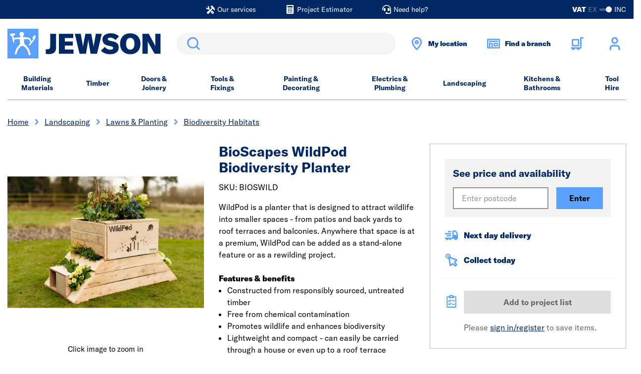

--- FILE ---
content_type: image/svg+xml
request_url: https://www.jewson.co.uk/medias/Image-1.svg?context=bWFzdGVyfHJvb3R8MTM1OTI1fGltYWdlL3N2Zyt4bWx8YUdWa0wyaGhOaTg1TnpBeU5UZzJORGd5TnpFNEwwbHRZV2RsSURFdWMzWm58NjM1MTcyMTk2NDM3ZTBlZDU4MzY0NzE2MWZjMzk3MmQxNzQ1Y2U3OTM3NzEzMzM2MjA1NDlkNTBhNGRjMmNhNA
body_size: 85170
content:
<svg xmlns="http://www.w3.org/2000/svg" xmlns:xlink="http://www.w3.org/1999/xlink" width="200" height="200" viewBox="0 0 200 200"><image width="200" height="200" xlink:href="[data-uri]"/></svg>

--- FILE ---
content_type: image/svg+xml
request_url: https://www.jewson.co.uk/medias/-images-jewson-logo.svg?context=bWFzdGVyfGltYWdlc3w1NDg4fGltYWdlL3N2Zyt4bWx8YURZekwyaGxNUzg1TlRZeE5UazNPRGN3TVRFd0x5OXBiV0ZuWlhNdmFtVjNjMjl1TFd4dloyOHVjM1pufDkxY2U1OWFiNmU5NDQ3ZTY4ODY1M2MzZjg4Nzk1NzZhNDhkOGQ0YWQ1ZTI4MTkwNGJiZmEyZTEyMjM2NzA4ODM
body_size: 1988
content:
<?xml version="1.0" encoding="UTF-8"?>
<svg id="Layer_1" data-name="Layer 1" xmlns="http://www.w3.org/2000/svg" viewBox="0 0 404.292 78.151">
  <defs>
    <style>
      .cls-1 {
        fill: #002966;
      }

      .cls-2 {
        fill: #fff;
      }

      .cls-3 {
        fill: #5aa0ff;
      }
    </style>
  </defs>
  <rect class="cls-3" width="81.813" height="78.151"/>
  <path class="cls-2" d="M74.146,21.812c-.396,1.336-.94,2.621-1.434,4.007-.396,1.087-.989,2.076-1.583,3.116-.592,.989-2.225,3.066-2.225,3.066,0,0-1.781,2.326-2.722,3.413-1.336,1.583-2.225,2.92-3.462,4.353-.643,.742-2.175,2.475-2.175,2.475-.693,.641-1.435,1.234-2.275,1.681-.346,.198-1.733-.644-2.375-1.337-.397-.394,.345-.938,.692-1.285,.644-.593,1.731-1.485,1.731-1.485,0,0,1.336-1.829,1.979-2.622,.049-2.076-.841-4.204-1.485-5.786-.395-.989-.889-1.731-1.731-2.374-.791-.644-2.374-1.385-2.374-1.385,0,0-1.533-.396-2.473-.544-1.336-.248-3.067,.198-3.908,.296-3.512,.396-2.72,.445-4.551,.693,.049,.989,.148,2.226,.198,3.66,.049,.741-.099,1.633-.05,2.324,.05,.742,.198,1.929,.198,1.929,0,0,.297,1.929,.692,2.819,.644,1.534,2.325,3.562,4.156,5.046,1.038,.84,1.929,1.83,2.67,2.621,1.683,1.831,4.65,6.331,4.65,6.331,0,0,1.829,4.551,2.621,6.778,.248,.643,.841,2.323,.841,2.323,0,0,.793,1.83,.989,2.77,.496,2.226,.496,4.452-1.186,4.946-.791,.248-.989,.297-2.078,.099-.593-.099-1.781-2.422-1.979-3.363-.196-.94-.988-4.648-.988-4.648,0,0-1.336-3.76-1.83-4.651-.89-1.682-2.029-3.116-3.116-4.698-.89-1.286-3.116-3.562-3.116-3.562,0,0-2.622-1.831-3.956-2.721-1.434-.99-2.919-1.188-4.453-.742-.593,.148-1.186,.396-1.978,.594-.989,.247-1.583,1.285-2.424,2.028-1.185,1.038-3.263,3.363-3.263,3.363,0,0-2.474,3.463-3.018,4.797-.89,2.177-1.929,4.304-2.374,6.678-.496,2.474-1.286,6.826-4.7,4.551-.693-.445-.544-2.028-.445-3.066,.248-1.978,1.089-4.304,1.286-5.739,.297-2.274,2.276-5.737,2.276-5.737,0,0,1.186-2.67,2.126-3.907,.94-1.286,3.463-3.858,3.463-3.858,0,0,1.781-1.433,2.67-2.325,.94-.94,1.286-4.353,1.286-4.353,0,0,.248-2.868,.1-4.055-.1-.693-.396-3.71-.396-3.71,0,0-.347-2.722-.396-3.264-.693,.048-1.385,.099-2.474,0-.939-.1-3.215-.299-3.215-.299,0,0-2.72,.248-4.007,.347-1.137,.1-3.166,.742-3.166,.742,0,0-1.681,.197-2.077,.396,.099,.643,.544,2.028,.544,2.028,0,0,.297,1.929,.495,3.215,.248,1.731,.149,2.276-.989,2.523-1.929,.395-1.781,.297-2.226-1.434-.248-.94-.792-2.226-1.088-3.709-.297-1.337-.643-4.107-.643-4.107l-.842-4.352s-.495-1.78-.89-3.512c-.197-.692-.791-.543-1.433-.494-2.127,.296-2.672-.445-2.672-.445l-.248-1.83s-.394-1.235-.394-1.829c0-.742,.147-1.386,1.878-1.633,1.929-.299,4.996-.199,6.777-.445,1.781-.248,2.819-.741,3.414-.545,.495,.197,.495,.94,.693,1.83,.098,.346,.395,1.533,.395,1.533l.149,1.337c-.594,.099-1.189,.394-1.731,.495-.742,.198-1.434,.247-1.979,.346-.841,.148-.841,.989-.841,1.385,0,1.137,.545,2.967,1.088,5.193,1.138,.099,3.908-.544,4.897-.544,1.583-.099,6.926-.791,6.926-.791l4.897-.15c1.137-.197,.988-.938,.988-1.779,0-.792-.643-1.781-.643-1.781,0,0-.643-.742-1.038-1.038-1.633-1.385-.989-6.232,.347-7.716,.347-.397,1.286-.989,1.633-1.237,.988-.693,1.582-.742,2.571-.742,2.027,0,3.711,.644,4.6,1.83,1.038,1.386,1.781,2.919,1.781,4.057,0,2.077-.345,2.818-1.632,4.303-.989,1.187-1.139,1.583-1.139,2.968,0,.545,.496,.793,.941,.841,.742,.099,1.533-.099,2.374-.148,.841-.05,1.682,.05,2.523,.05,1.73,0,3.414,.346,4.897,.494,2.225,.198,5.144,.692,6.182,1.533,.989,.843,1.83,1.584,2.424,2.375,.544,.742,1.088,1.434,1.582,2.175,1.089,1.534,1.138,3.215,1.633,4.848,.89-.792,2.719-3.414,3.512-4.946,.593-1.088,1.433-1.929,1.186-2.077-.89-.545-2.029-.594-3.018-1.189-.495-.296,.248-1.086,1.386-2.621,.197-.296,.544-1.137,.741-1.434,.594-1.138,2.326-2.769,2.326-2.769,0,0,1.829-1.04,2.621-1.04,1.583,.05,2.671,1.287,1.879,4.255"/>
  <g>
    <path class="cls-1" d="M109.956,66.683c-3.106,0-6.582-.296-8.726-.739v-12.202c1.331,.148,2.884,.37,4.363,.37,5.029,0,7.395-2.588,7.395-8.135V13.29h15.456V49.452c0,11.241-6.434,17.23-18.488,17.23Z"/>
    <path class="cls-1" d="M174.237,54.703v11.092h-38.306V13.29h37.789v11.092h-22.333v9.17h21.076v10.871h-21.076v10.28h22.851Z"/>
    <path class="cls-1" d="M177.777,13.29h15.604l5.324,29.506c.296,1.775,.444,3.476,.518,5.177h.222c.074-1.701,.222-3.401,.592-5.177l5.546-29.506h15.53l5.547,29.506c.37,1.775,.518,3.476,.592,5.177h.222c.074-1.701,.222-3.401,.518-5.177l5.324-29.506h15.604l-12.497,52.505h-16.935l-5.621-32.687c-.222-1.405-.296-2.884-.37-4.585h-.296c-.074,1.701-.148,3.18-.37,4.585l-5.621,32.687h-16.934l-12.498-52.505Z"/>
    <path class="cls-1" d="M246.747,57.439l10.427-9.54c3.623,4.807,8.578,7.322,14.272,7.322,4.659,0,7.543-1.627,7.543-4.363,0-2.663-1.479-3.772-6.36-4.807l-6.655-1.479c-10.131-2.219-15.234-7.765-15.234-16.491,0-9.983,8.283-16.047,21.667-16.047,8.8,0,16.491,2.736,21.742,7.912l-8.8,9.835c-3.624-3.993-9.096-6.434-14.125-6.434-4.067,0-6.582,1.405-6.582,3.698,0,2.44,1.702,3.624,7.1,4.807l7.543,1.701c9.983,2.219,14.347,7.1,14.347,15.9,0,10.945-8.652,17.6-22.777,17.6-10.205,0-19.079-3.475-24.107-9.614Z"/>
    <path class="cls-1" d="M297.143,39.543c0-16.861,10.502-27.509,26.918-27.509s26.918,10.649,26.918,27.509-10.501,27.51-26.918,27.51-26.918-10.649-26.918-27.51Zm38.011,0c0-9.835-4.141-15.603-11.092-15.603s-11.092,5.768-11.092,15.603,4.142,15.604,11.092,15.604,11.092-5.768,11.092-15.604Z"/>
    <path class="cls-1" d="M356.076,13.29h16.713l13.902,25.365c1.036,1.997,2.515,5.029,3.18,6.804h.148V13.29h14.272v52.505h-15.973l-14.791-25.809c-1.331-2.367-2.292-4.585-3.032-6.286h-.148v32.095h-14.273V13.29Z"/>
  </g>
</svg>

--- FILE ---
content_type: text/javascript;charset=UTF-8
request_url: https://www.jewson.co.uk/_ui/responsive/common/js/vendor/zoom.min.js
body_size: 944
content:
!function(t,e,i){"function"==typeof define&&define.amd?define(i):"undefined"!=typeof module&&module.exports?module.exports=i():e.Zoom=i()}(0,this,(function(){var t,e,i,o,n,s,h=function(t,e,i){for(var o=0,n=(e=e.split(" ")).length;o<n;o++)t.attachEvent?t.attachEvent("on"+e[o],i):t.addEventListener(e[o],i,!1)},a=function(t){t.preventDefault?t.preventDefault():t.returnValue=!1},c=function(t){this.target=t,this.images=t.querySelectorAll("[data-component=zoom]"),void 0===this.isOpen&&this._init()};return c.prototype._init=function(){var t=this;this._cache={},this.link={},this.image={},this.flyout=document.createElement("div"),this.flyout.className="zoom-flyout",this.notice=document.createElement("div"),this.notice.className="zoom-notice",this._events={open:function(e){t.isOpen||(a(e),t._show(this,e))},move:function(e){t.isOpen&&(a(e),t._move(e))},hide:function(e){t.isOpen&&(a(e),t.hide())}};for(var e=0,i=this.images.length;e<i;e++)h(this.images[e],"click",this._events.open);h(this.target,"mousemove touchmove",this._events.move),h(this.target,"touchend touchcancel",this._events.hide),h(this.flyout,"click",this._events.hide)},c.prototype._show=function(n,s){var h,a,c,r,l=this;if(n.href!==this.link.href)return this.link=n,this.image=n.querySelector("img"),void this._swap(n.href,(function(){l._show(n,s)}));this.target.appendChild(this.flyout),this.offset=function(t){for(var e=t.closest("[data-zoom-parent]")||t.offsetParent,i={top:t.offsetTop,left:t.offsetLeft};"body"!==e.nodeName.toLocaleLowerCase();)i.top+=e.offsetTop,i.left+=e.offsetLeft,e=e.offsetParent;return i}(this.target),h=this.image.clientWidth,a=this.image.clientHeight,c=this.flyout.clientWidth,r=this.flyout.clientHeight,t=this.zoom.clientWidth-c,e=this.zoom.clientHeight-r,i=t/h,o=e/a,this.isOpen=!0,this._move(s)},c.prototype._swap=function(t,e){var i=this;this.zoom&&this.flyout.removeChild(this.zoom);var o=function(){i.zoom=i.flyout.appendChild(i._cache[t]),e()};this._cache[t]?o():this._load(t,o)},c.prototype._load=function(t,e){var i=this,o=new Image;this.notice.innerHTML="Loading",this.notice=this.target.appendChild(this.notice),this.target.className+=" is-loading",o.onerror=function(){i.link={},i.image={},i.notice.innerHTML="Error",i.target.className=i.target.className.replace(/is-loading/g,"is-error"),setTimeout((function(){i.notice=i.target.removeChild(i.notice),i.target.className=i.target.className.replace(/is-error/g,"")}),5e3)},o.onload=function(){i._cache[t]=o,i.notice=i.target.removeChild(i.notice),i.target.className=i.target.className.replace(/is-loading/g,"is-ready"),e()},o.style.position="absolute",o.src=t},c.prototype._move=function(h){0===h.type.indexOf("touch")?(n=h.touches[0].pageX,s=h.touches[0].pageY):(n=h.pageX||h.clientX+document.body.scrollTop||n,s=h.pageY||h.clientY+document.body.scrollLeft||s);var a=s-this.offset.top,c=n-this.offset.left,r=a*o,l=c*i;l<0||r<0||l>t||r>e?this.hide():(this.zoom.style.top=-1*Math.ceil(r)+"px",this.zoom.style.left=-1*Math.ceil(l)+"px")},c.prototype.hide=function(){this.isOpen&&(this.flyout=this.target.removeChild(this.flyout),this.isOpen=!1,function(t,e,i){for(var o=0,n=(e=e.split(" ")).length;o<n;o++)t.detachEvent?t.detachEvent("on"+e[o],i):t.removeEventListener(e[o],i,!1)}(this.target,"click",this._events.hide))},c}));for(var zooms=document.querySelectorAll(".zoom"),i=0,len=zooms.length;i<len;i++)new Zoom(zooms[i]);